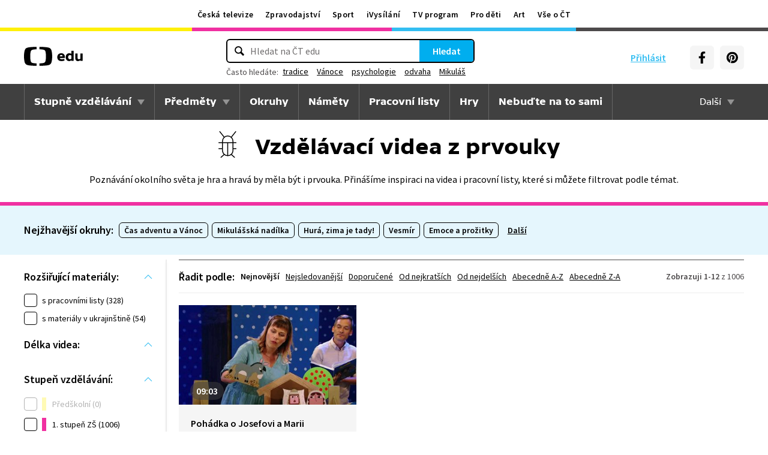

--- FILE ---
content_type: text/plain; charset=utf-8
request_url: https://events.getsitectrl.com/api/v1/events
body_size: 557
content:
{"id":"66c5194ea1f4c186","user_id":"66c5194ea23d01b1","time":1765573737095,"token":"1765573737.6f5524ad961e0d263a7a50ac4572eae0.0cd9b5f82f40da1c6af88f4545f987a7","geo":{"ip":"3.133.121.80","geopath":"147015:147763:220321:","geoname_id":4509177,"longitude":-83.0061,"latitude":39.9625,"postal_code":"43215","city":"Columbus","region":"Ohio","state_code":"OH","country":"United States","country_code":"US","timezone":"America/New_York"},"ua":{"platform":"Desktop","os":"Mac OS","os_family":"Mac OS X","os_version":"10.15.7","browser":"Other","browser_family":"ClaudeBot","browser_version":"1.0","device":"Spider","device_brand":"Spider","device_model":"Desktop"},"utm":{}}

--- FILE ---
content_type: image/svg+xml
request_url: https://edu.ceskatelevize.cz/img/subject/ico-prvouka.svg
body_size: 193
content:
<svg xmlns="http://www.w3.org/2000/svg" width="64" height="64" viewBox="0 0 64 64">
  <g fill="none" fill-rule="evenodd" stroke-linecap="round" stroke-linejoin="round">
    <path stroke="#000" stroke-width="1.5" d="M32.5713 50.7251L32.5713 50.7251C27.7843 50.7251 23.8673 46.8081 23.8673 42.0211L23.8673 26.5161C23.8673 21.7281 27.7843 17.8111 32.5713 17.8111 37.3583 17.8111 41.2753 21.7281 41.2753 26.5161L41.2753 42.0211C41.2753 46.8081 37.3583 50.7251 32.5713 50.7251zM17.7715 28.9614L46.3715 28.9614M17.7715 38.9463L23.8675 38.9463M41.2754 38.9463L46.3714 38.9463M38.335 48.5254L43.769 53.3824M26.8369 48.5254L21.4029 53.3824M32.5713 50.7251L32.5713 28.9611M26.8389 20.0029L19.3449 10.6179M38.3682 20.0029L45.8612 10.6179"/>
  </g>
</svg>
